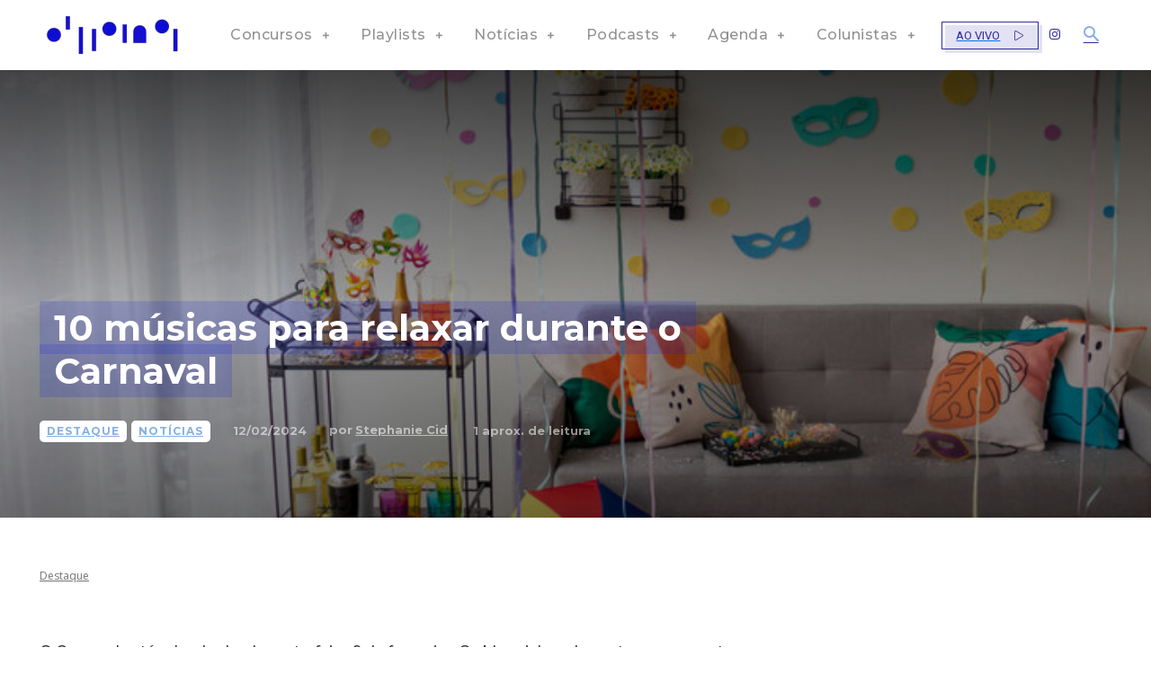

--- FILE ---
content_type: text/html; charset=utf-8
request_url: https://www.google.com/recaptcha/api2/aframe
body_size: 149
content:
<!DOCTYPE HTML><html><head><meta http-equiv="content-type" content="text/html; charset=UTF-8"></head><body><script nonce="79S1glAEOghgjnm9w_tyHA">/** Anti-fraud and anti-abuse applications only. See google.com/recaptcha */ try{var clients={'sodar':'https://pagead2.googlesyndication.com/pagead/sodar?'};window.addEventListener("message",function(a){try{if(a.source===window.parent){var b=JSON.parse(a.data);var c=clients[b['id']];if(c){var d=document.createElement('img');d.src=c+b['params']+'&rc='+(localStorage.getItem("rc::a")?sessionStorage.getItem("rc::b"):"");window.document.body.appendChild(d);sessionStorage.setItem("rc::e",parseInt(sessionStorage.getItem("rc::e")||0)+1);localStorage.setItem("rc::h",'1768976002199');}}}catch(b){}});window.parent.postMessage("_grecaptcha_ready", "*");}catch(b){}</script></body></html>

--- FILE ---
content_type: application/javascript; charset=utf-8
request_url: https://fundingchoicesmessages.google.com/f/AGSKWxWqfyd3E7XuHPbOlQskCBx32xt_l8kDciuK1PXa2HbulEpDD2Py_gnV5oRkafjd3XkyAGFzolzeTuYF7Lj3vllgFJFfWz1AOcjUqXdROuqMPBpZs8N3Y0JVIp91T5wX2tdcbGy9ZU2p3MPXAlUhETJxEkri4YQCfRuVO-9Q46bt9qoJb6WAGwArt_Xo/_/800x90./directadvert-/adboxtable--adskin./index_ads.
body_size: -1290
content:
window['9f73519b-b79e-4366-82b9-4aeafc8d01a7'] = true;